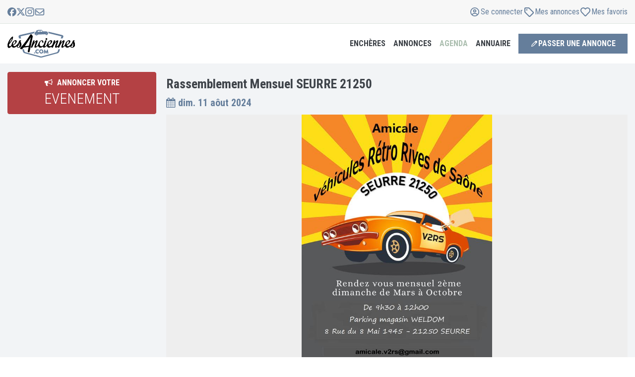

--- FILE ---
content_type: text/html; charset=UTF-8
request_url: https://www.lesanciennes.com/agenda/evenement/b16928m2-rdv-mensuel-rassemblement-mensuel-seurre-21250
body_size: 13948
content:
<!DOCTYPE html>
<html lang="fr">

<head>
    <meta charset="utf-8" />
    <title>Rassemblement Mensuel SEURRE 21250 à SEURRE le 11 aôut 2024</title>

    <meta name="apple-mobile-web-app-title" content="lesAnciennes.com">
    <meta name="application-name" content="lesAnciennes.com">
    <meta name="theme-color" content="#f4f3f2">
    <meta name="description"
          content="L'agenda des evenements auto, moto et utilitaire ancien de collection" />
    <meta name="keywords"
          content="agenda voiture ancienne, agenda voiture collection, bourse collection, sortie ancienne,sortie collection,sortir ancienne,sortir collection,calendrier collection,agenda collection,manifestation collection,rassemblement voiture,rassemblement collection,sortie club,salon collection,rallye collection,rallye ancienne,rassemblement ancienne" />
    <meta content="width=device-width, initial-scale=1.0, maximum-scale=1" name="viewport" />
    <meta http-equiv="X-UA-Compatible" content="IE=edge">
    <meta http-equiv="Content-type" content="text/html; charset=utf-8">
    
    <link rel="canonical" href="https://www.lesanciennes.com/agenda/evenement/b16928m2-rdv-mensuel-rassemblement-mensuel-seurre-21250" />
    <link rel="preconnect" href="//fonts.googleapis.com" />

    <script type="text/javascript">
        let jsnonce = "$2y$10$LqC5ZLEBRhcJCb0833WtAeWEUOFo2WmsLJsXVS1AOLzWLjyEsCVH6";
        let GOOGLE_WEB_CLIENT_ID = "825065320914-t6j66kfue0tks7nojchl1475iq9euoa9.apps.googleusercontent.com";
    </script>
    <script src="https://cookie-cdn.cookiepro.com/scripttemplates/otSDKStub.js" charset="UTF-8" data-domain-script="1c0617c5-8ec1-42b6-ae3b-8064159b88ca"></script>
        <script>function OptanonWrapper() { }</script>    <!-- Google Tag Manager --><script type='text/javascript'>(function(w,d,s,l,i){w[l]=w[l]||[];w[l].push({'gtm.start':new Date().getTime(),event:'gtm.js'});var f=d.getElementsByTagName(s)[0],j=d.createElement(s),dl=l!='dataLayer'?'&l='+l:'';j.async=true;j.src='https://www.googletagmanager.com/gtm.js?id='+i+dl;f.parentNode.insertBefore(j,f);})(window,document,'script','dataLayer','GTM-PCVW9WG');</script><!-- End Google Tag Manager -->                <script> let js_session_user = 0; let js_user_is_internal = 0; </script>    <script>let PUSHER_APP_KEY = '6f99a06e0539d9422498';let PUSHER_CLUSTER = 'eu';</script>
    <link rel="stylesheet"
          href="//fonts.googleapis.com/css?family=Roboto+Condensed:300italic,400italic,700italic,400,300,700&amp;subset=all&display=swap"
          as="font" crossorigin>
            <link rel="stylesheet" href="/assets/css/lesanciennes.defer.min.css?5e7ddc36">
            <link rel="stylesheet" href="/assets/css/lesanciennes.core.min.css?42240137">
            <link rel="stylesheet" href="/assets/css/lesanciennes.lightgallery.min.css?b0f5999a">
    
        <link rel="apple-touch-icon" sizes="180x180" href="/apple-touch-icon.png">
    <link rel="icon" type="image/png" href="/favicon-32x32.png" sizes="32x32">
    <link rel="icon" type="image/png" href="/favicon-16x16.png" sizes="16x16">
    <link rel="manifest" href="/manifest.json">
    <link rel="mask-icon" href="/safari-pinned-tab.svg" color="#5bbad5">
</head>

<body
    class="c-layout-header-fixed c-layout-header-mobile-fixed c-layout-header-topbar c-layout-header-topbar-collapse noTouch">
<!-- Google Tag Manager (noscript) --><noscript><iframe src="https://www.googletagmanager.com/ns.html?id=GTM-PCVW9WG" height="0" width="0" style="display:none;visibility:hidden"></iframe></noscript><!-- End Google Tag Manager (noscript) -->
<header class="c-layout-header c-layout-header-4 c-layout-header-default-mobile" data-minimize-offset="30">
    <div class="container c-topbar c-topbar-light c-solid-bg">
        <div class="" style="height:100%">
            <div class="navbar-flex">
                <!-- BEGIN: INLINE NAV -->
                <nav class="c-top-menu">
                    <ul class="c-icons c-theme-ul">
                        <li>
                            <a href="https://facebook.com/lesanciennes" target='_blank'>
                                <span class='svg-social-facebook'><svg xmlns="http://www.w3.org/2000/svg" fill="currentColor" viewBox="0 0 48 48">
    <path d="M48 24a24 24 0 1 0-29.8 23.3V31.32h-4.95V24h4.95v-3.16c0-8.17 3.7-11.96 11.72-11.96 1.52 0 4.14.3 5.22.6v6.65c-.57-.06-1.55-.09-2.78-.09-3.93 0-5.45 1.5-5.45 5.37V24h7.84l-1.35 7.33h-6.5v16.5A24 24 0 0 0 48 24Z" />
</svg>
</span>                            </a>
                        </li>
                        <li>
                            <a href="https://twitter.com/lesanciennes" target='_blank'>
                                <span class='svg-social-x'><svg xmlns="http://www.w3.org/2000/svg" fill="currentColor" viewBox="0 0 48 48">
    <path d="M36.65 3.8h6.75L28.66 20.66 46 43.58H32.42L21.8 29.68 9.62 43.58H2.87l15.76-18.02L2 3.81h13.92l9.61 12.7 11.12-12.7Zm-2.37 35.74h3.74L13.9 7.64H9.88l24.4 31.9Z" />
</svg>
</span>                            </a>
                        </li>
                        <li>
                            <a href="https://www.instagram.com/lesanciennes_com/" target='_blank'>
                                <span class='svg-social-instagram'><svg xmlns="http://www.w3.org/2000/svg" fill="currentColor" viewBox="0 0 48 48">
    <path d="M24 4.32c6.41 0 7.17.03 9.7.14 2.34.1 3.6.5 4.45.83 1.11.43 1.92.95 2.75 1.79a7.38 7.38 0 0 1 1.8 2.75c.32.85.72 2.12.82 4.46.11 2.53.14 3.29.14 9.7 0 6.4-.03 7.16-.14 9.68-.1 2.35-.5 3.61-.83 4.46a7.42 7.42 0 0 1-1.79 2.75 7.38 7.38 0 0 1-2.75 1.8c-.85.32-2.12.72-4.46.82-2.53.11-3.29.14-9.69.14-6.41 0-7.17-.03-9.7-.14-2.34-.1-3.6-.5-4.45-.83a7.42 7.42 0 0 1-2.75-1.79 7.38 7.38 0 0 1-1.8-2.75 13.2 13.2 0 0 1-.82-4.46c-.11-2.53-.14-3.29-.14-9.69 0-6.41.03-7.17.14-9.7.1-2.34.5-3.6.83-4.45A7.42 7.42 0 0 1 7.1 7.08a7.38 7.38 0 0 1 2.75-1.8 13.2 13.2 0 0 1 4.46-.82c2.52-.11 3.28-.14 9.69-.14ZM24 0c-6.52 0-7.33.03-9.9.14-2.54.11-4.3.53-5.81 1.12a11.71 11.71 0 0 0-4.26 2.77 11.76 11.76 0 0 0-2.77 4.25C.66 9.8.26 11.55.14 14.1A176.6 176.6 0 0 0 0 24c0 6.52.03 7.33.14 9.9.11 2.54.53 4.3 1.12 5.81a11.71 11.71 0 0 0 2.77 4.26 11.73 11.73 0 0 0 4.25 2.76c1.53.6 3.27 1 5.82 1.12 2.56.11 3.38.14 9.9.14 6.5 0 7.32-.03 9.88-.14 2.55-.11 4.3-.52 5.82-1.12 1.58-.6 2.92-1.43 4.25-2.76a11.73 11.73 0 0 0 2.77-4.25c.59-1.53 1-3.27 1.11-5.82.11-2.56.14-3.38.14-9.9 0-6.5-.03-7.32-.14-9.88-.11-2.55-.52-4.3-1.11-5.82-.6-1.6-1.41-2.94-2.75-4.27a11.73 11.73 0 0 0-4.25-2.76C38.2.67 36.45.27 33.9.15 31.33.03 30.52 0 24 0Z"/><path fill="currentColor" d="M24 11.67a12.33 12.33 0 1 0 0 24.66 12.33 12.33 0 0 0 0-24.66ZM24 32a8 8 0 1 1 0-16 8 8 0 0 1 0 16ZM39.7 11.18a2.88 2.88 0 1 1-5.76 0 2.88 2.88 0 0 1 5.75 0Z"/>
</svg>
</span>                            </a>
                        </li>
                        <li>
                            <a href="/contact" data-toggle="modal" data-target="#lesancModal" rel="nofollow">
                                <span class='svg-envelope'><svg xmlns="http://www.w3.org/2000/svg" fill="currentColor" viewBox="0 0 24 24"><path d="M4.5 6.375A.627.627 0 0 0 3.875 7v.863l6.738 5.532a2.185 2.185 0 0 0 2.778 0l6.734-5.532V7a.627.627 0 0 0-.625-.625zm-.625 3.914V17c0 .344.281.625.625.625h15a.627.627 0 0 0 .625-.625v-6.71l-5.547 4.554a4.06 4.06 0 0 1-5.156 0zM2 7c0-1.379 1.121-2.5 2.5-2.5h15C20.879 4.5 22 5.621 22 7v10c0 1.379-1.121 2.5-2.5 2.5h-15A2.5 2.5 0 0 1 2 17z"/></svg>
</span>                            </a>
                        </li>
                    </ul>
                </nav>
                <!-- END: INLINE NAV -->
                <!-- BEGIN: INLINE NAV -->
                <nav class="c-top-menu">
                                        <ul class="c-links c-theme-ul login-buttons">
                        <li id="header_connect"><a data-toggle="modal" data-target="#login-modal" href="#"><span class='svg-user'><svg xmlns="http://www.w3.org/2000/svg" viewBox="0 0 24 24"><path fill="currentColor" d="M12 6.94a3.1 3.1 0 1 0 0 6.19 3.1 3.1 0 0 0 0-6.2Zm0 4.5a1.4 1.4 0 1 1 0-2.82 1.4 1.4 0 0 1 0 2.82M12 3a9 9 0 1 0 0 18 9 9 0 0 0 0-18m0 16.31a7.26 7.26 0 0 1-4.38-1.47 3.5 3.5 0 0 1 3.12-1.9h2.52c1.33 0 2.5.74 3.12 1.9A7.28 7.28 0 0 1 12 19.31m5.63-2.65a5.17 5.17 0 0 0-4.37-2.41h-2.52c-1.8 0-3.42.92-4.37 2.4a7.32 7.32 0 1 1 11.26 0Z"/></svg></span> <span>Se connecter</span></a></li>
                        <li><a data-toggle="modal" data-target="#login-modal" href="#" data-redirection="/compte/"><span class='svg-tag'><svg xmlns="http://www.w3.org/2000/svg" viewBox="0 0 24 24"><path fill="currentColor" d="M6.47 7.86a1.39 1.39 0 1 1 2.78 0 1.39 1.39 0 0 1-2.78 0M11.57 3c.75 0 1.45.3 1.97.81l7.65 7.65a2.78 2.78 0 0 1 0 3.93l-5.8 5.8a2.78 2.78 0 0 1-3.93 0L3.8 13.54a2.77 2.77 0 0 1-.8-1.96v-6.5C3 3.93 3.93 3 5.08 3h6.5ZM5.3 12.07l7.64 7.64c.27.28.72.28.98 0l5.8-5.8a.69.69 0 0 0 0-.98L12.07 5.3a.7.7 0 0 0-.5-.2H5.09v6.49c0 .18.08.36.2.49Z"/></svg></span></i> <span>Mes annonces</span></a></li>
                        <li><a data-toggle="modal" data-target="#login-modal" href="#" data-redirection="/annonces/favoris/"><span class='svg-heart-outline'><svg xmlns="http://www.w3.org/2000/svg" viewBox="0 0 24 24"><path fill="currentColor" d="M19.906 4.298C17.648 2.346 14.16 2.64 12 4.901c-2.16-2.262-5.648-2.559-7.906-.603-2.938 2.543-2.508 6.688-.414 8.885l6.851 7.178a2.01 2.01 0 0 0 2.938.004l6.851-7.178c2.09-2.197 2.528-6.342-.414-8.889m-.922 7.532-6.851 7.178c-.094.096-.172.096-.266 0L5.016 11.83C3.59 10.335 3.3 7.508 5.3 5.776c1.52-1.313 3.863-1.116 5.332.422L12 7.632l1.367-1.434c1.477-1.546 3.82-1.735 5.332-.426 1.996 1.732 1.7 4.576.285 6.058"/></svg></span> <span>Mes favoris</span></a></li>
                    </ul>
                </nav>
                <!-- END: INLINE NAV -->
            </div>
        </div>
    </div>

    <div class="c-navbar">
        <div class="c-navbar-wrapper">
            <div class="c-brand">
                <a href="/" class="c-logo">
                    <img src="/assets/logo/lesanciennes-logo.svg" alt="lesAnciennes.com" class="c-desktop-logo" width="136" height="56">
                    <img src="/assets/logo/lesanciennes-logo.svg" alt="lesAnciennes.com" class="c-mobile-logo" width="80" height="33">
                </a>
                <button class="c-hor-nav-toggler" type="button" data-target=".c-mega-menu">
                    <span>MENU</span><i class="fa fa-angle-down"></i>
                </button>
            </div>
            <!-- BEGIN: HOR NAV -->
            <!-- BEGIN: LAYOUT/HEADERS/MEGA-MENU -->
            <!-- BEGIN: MEGA MENU -->
            <!-- Dropdown menu toggle on mobile: c-toggler class can be applied to the link arrow or link itself depending on toggle mode -->
            <nav class="c-mega-menu c-mega-menu-light c-mega-menu-light-mobile c-fonts-uppercase c-fonts-bold">
                <ul class="nav navbar-nav c-theme-nav">
                    <li>
                        <a href="/encheres/" class="c-link dropdown-toggle c-toggler curpoint adjust-dropdown" data-delay="1000" data-toggle="dropdown" data-hover="dropdown" data-close-others="true">
                            Enchères
                            <span class="c-arrow"></span>
                        </a>
                        <ul class="dropdown-menu c-menu-type-classic">
                            <li>
                                <a href="/encheres/"><span class='svg-live'><svg xmlns="http://www.w3.org/2000/svg" fill="none" viewBox="0 0 24 24"><path fill="currentColor" d="M15.93 2c.76 0 1.32.71 1.1 1.43l-2.15 7.32h3.43c.77 0 1.4.6 1.4 1.36 0 .4-.18.78-.5 1.04L8.83 21.73c-.2.18-.47.27-.75.27-.76 0-1.32-.71-1.1-1.43l2.15-7.32H5.64c-.75 0-1.35-.59-1.35-1.32 0-.38.17-.75.47-1l10.42-8.66c.2-.18.47-.27.75-.27Zm-1.46 3.32L7.2 11.37h3.2c.3 0 .59.14.77.38a.9.9 0 0 1 .16.82l-1.8 6.13 7.36-6.07h-3.27a.98.98 0 0 1-.77-.38.9.9 0 0 1-.16-.82l1.8-6.11Z"/></svg></span> <strong>Enchères en cours</strong></a>
                            </li>
                            <li>
                                <a href="/encheres/resultats-ventes/"><span class='svg-gavel'><svg xmlns="http://www.w3.org/2000/svg" fill="none" viewBox="0 0 24 24"><path fill="currentColor" d="M14.01 3.25c.33.32.33.85 0 1.18L19.59 10a.84.84 0 0 1 1.18 1.2l-.59.59-3.91 3.91a.84.84 0 0 1-1.22-1.15L9.47 8.97a.84.84 0 0 1-1.15-1.22l3.9-3.91.6-.6a.84.84 0 0 1 1.19 0Zm-1.19 2.38-2.15 2.15 5.55 5.56 2.16-2.15-5.56-5.56Zm-.77 7.51L10.3 14.9l.25.24c.44.44.44 1.15 0 1.6L6.6 20.66c-.44.44-1.15.44-1.6 0l-1.68-1.69a1.13 1.13 0 0 1 0-1.59l3.94-3.94a1.13 1.13 0 0 1 1.59 0l.25.25 1.75-1.75 1.2 1.2Zm-3.98 1.9L4.93 18.2l.89.9 3.14-3.15-.9-.9Z"/></svg></span> Résultats des ventes</a>
                            </li>
                        </ul>
                        </li>
                        <li>
                            <a class="c-link dropdown-toggle c-toggler curpoint adjust-dropdown" data-delay="1000" data-toggle="dropdown" data-hover="dropdown" data-close-others="true">Annonces
                                <span class="c-arrow"></span>
                            </a>
                            <ul class="dropdown-menu c-menu-type-mega c-menu-type-fullwidth" style="max-width: 1280px; margin: 0 auto">
                                <li>
                                    <ul class="dropdown-menu c-menu-type-inline">
                                        <li>
                                            <h3><span class='svg-car'><svg xmlns="http://www.w3.org/2000/svg" fill="none" viewBox="0 0 24 24"><path fill="currentColor" d="M19.61 10.37H18l-.97-2.64A2.51 2.51 0 0 0 14.7 6H9.3c-1 0-1.94.68-2.32 1.73l-.97 2.6H4.4c-.25 0-.44.27-.38.51l.19.81c.03.17.19.3.37.3h.35c-.25.52-.4 1.06-.4 1.63v4.6c0 .48.3.82.74.82h.5c.4 0 .75-.34.75-.81v-.82h11v.82c0 .47.32.81.76.81h.5c.4 0 .75-.34.75-.81v-4.6c0-.58-.19-1.12-.44-1.6h.38c.15 0 .3-.13.34-.34l.19-.8a.38.38 0 0 0-.38-.48ZM8.4 8.34c.16-.44.5-.71.9-.71h5.41c.41 0 .79.27.91.7l.78 2H7.61l.78-2Zm9.63 6.87c0 .3-.25.54-.5.54h-11c-.29 0-.5-.24-.5-.54v-1.63c0-.88.65-1.62 1.5-1.62h9c.81 0 1.5.74 1.5 1.62v1.63Zm-10-2.44c-.63 0-1 .44-1 1.08 0 .68.37 1.09 1 1.09.59 0 1.5.1 1.5-.54 0-.65-.91-1.63-1.5-1.63Zm8 0c-.63 0-1.5.98-1.5 1.63 0 .64.87.54 1.5.54.6 0 1-.4 1-1.09 0-.64-.4-1.08-1-1.08Z"/></svg></span> Automobiles</h3>
                                        </li>
                                        <li>
                                            <a href="/annonces/voiture-collection/">Ventes Autos</a>
                                        </li>
                                        <li>
                                            <a href="/annonces/pieces-voiture/">Ventes de pièces</a>
                                        </li>
                                        <li>
                                            <a href="/annonces/achats/voiture-collection/">Achats Autos</a>
                                        </li>
                                        <li>
                                            <a href="/annonces/achats/pieces-voiture/">Achats de pièces</a>
                                        </li>
                                    </ul>
                                </li>
                                <li>
                                    <ul class="dropdown-menu c-menu-type-inline">
                                        <li>
                                            <h3><span class='svg-motorcycle'><svg xmlns="http://www.w3.org/2000/svg" fill="none" viewBox="0 0 24 24"><path fill="currentColor" d="M11.14 11.02c.35.45.64.95.86 1.48a6.52 6.52 0 0 1 2.27-2.82l-.48-.88-2.65 2.22ZM11.5 16H11v-1a5 5 0 0 0-5-5H3.75a.75.75 0 1 1 0-1.5H6c1.55 0 2.97.54 4.09 1.45l2.97-2.5-.5-.95h-1.81a.75.75 0 1 1 0-1.5h1.95c.46 0 .88.25 1.1.66l.44.8 1.46-1.23c.18-.15.4-.23.64-.23H17a1 1 0 0 1 1 1v1a1 1 0 0 1-1 1h-1.93l1.72 3.19a4 4 0 1 1-1.32.71L15 11A5 5 0 0 0 13 15v1h-1.5Zm4-1a2.5 2.5 0 1 0 2.02-2.46l1.14 2.1a.75.75 0 1 1-1.32.71l-1.13-2.1A2.5 2.5 0 0 0 15.5 15Zm-7.12-.75a2.5 2.5 0 1 0 0 1.5H6.66a1 1 0 1 1 0-1.5h1.72ZM6 11a4 4 0 1 1 0 8 4 4 0 0 1 0-8Z"/></svg></span> Motos</h3>
                                        </li>
                                        <li>
                                            <a href="/annonces/moto-collection/">Ventes Motos</a>
                                        </li>
                                        <li>
                                            <a href="/annonces/pieces-moto/">Ventes de pièces</a>
                                        </li>
                                        <li>
                                            <a href="/annonces/achats/moto-collection/">Achats Motos</a>
                                        </li>
                                        <li>
                                            <a href="/annonces/achats/pieces-moto/">Achats de pièces</a>
                                        </li>
                                    </ul>
                                </li>
                                <li>
                                    <ul class="dropdown-menu c-menu-type-inline">
                                        <li>
                                            <h3><span class='svg-commercial'><svg xmlns="http://www.w3.org/2000/svg" fill="none" viewBox="0 0 24 24"><path fill="currentColor" d="M13 5.5c.28 0 .5.22.5.5v9a.5.5 0 0 1-.5.5H9.6a3 3 0 0 0-5.2 0H4a.5.5 0 0 1-.5-.5V6c0-.28.23-.5.5-.5h9ZM14 17a3 3 0 0 0 6 0h1.25a.75.75 0 1 0 0-1.5H21v-3.83c0-.47-.18-.91-.51-1.24L17.57 7.5A1.75 1.75 0 0 0 16.33 7H15V6a2 2 0 0 0-2-2H4a2 2 0 0 0-2 2v9c0 1.1.9 2 2 2a3 3 0 0 0 6 0h4Zm5.43-5.51.01.01H15v-3h1.34c.06 0 .13.03.18.07l2.91 2.92ZM5.5 17a1.5 1.5 0 1 1 3 0 1.5 1.5 0 0 1-3 0ZM17 15.5a1.5 1.5 0 1 1 0 3 1.5 1.5 0 0 1 0-3Z"/></svg></span> Utilitaires</h3>
                                        </li>
                                        <li>
                                            <a href="/annonces/utilitaire-collection/">Ventes Utilitaires</a>
                                        </li>
                                        <li>
                                            <a href="/annonces/pieces-utilitaire/">Ventes de pièces</a>
                                        </li>
                                        <li>
                                            <a href="/annonces/achats/utilitaire-collection/">Achats Utilitaires</a>
                                        </li>
                                        <li>
                                            <a href="/annonces/achats/pieces-utilitaire/">Achats de pièces</a>
                                        </li>
                                    </ul>
                                </li>
                                <li>
                                    <ul class="dropdown-menu c-menu-type-inline">
                                        <li>
                                            <h3><span class='svg-writing'><svg xmlns="http://www.w3.org/2000/svg" viewBox="0 0 24 24"><path fill="currentColor" d="M7.33 4.69a.57.57 0 0 0-.58.56v13.5c0 .3.26.56.58.56h9.34c.32 0 .58-.25.58-.56V5.25c0-.3-.26-.56-.58-.56H7.33ZM5 5.25A2.3 2.3 0 0 1 7.33 3h9.34C17.95 3 19 4 19 5.25v13.5A2.3 2.3 0 0 1 16.67 21H7.33A2.3 2.3 0 0 1 5 18.75V5.25ZM9.38 7.5h5.24c.49 0 .88.38.88.84 0 .47-.39.85-.88.85H9.38a.86.86 0 0 1-.88-.85c0-.46.39-.84.88-.84Zm0 3.38h5.24c.49 0 .88.37.88.84s-.39.84-.88.84H9.38a.86.86 0 0 1-.88-.84c0-.47.39-.85.88-.85Zm0 3.37h1.74c.49 0 .88.38.88.84 0 .47-.39.85-.88.85H9.38a.86.86 0 0 1-.88-.85c0-.46.39-.84.88-.84Z"/></svg></span> Divers</h3>
                                        </li>
                                        <li>
                                            <a href="/annonces/automobilia/">Ventes Docs, automobilia</a>
                                        </li>
                                        <li>
                                            <a href="/annonces/achats/automobilia/">Achats Docs, automobilia</a>
                                        </li>
                                        <li>
                                            <a href="/annonces/miniatures/">Ventes Miniatures</a>
                                        </li>
                                        <li>
                                            <a href="/annonces/achats/miniatures/">Achats Miniatures</a>
                                        </li>
                                        <li>
                                            <a href="/annonces/divers/">Ventes Divers</a>
                                        </li>
                                        <li>
                                            <a href="/annonces/achats/divers/">Achats Divers</a>
                                        </li>
                                    </ul>
                                </li>
                                <li>
                                    <ul class="dropdown-menu c-menu-type-inline adjust-mobile-left">
                                        <li>
                                            <a href="/annonces/"><span class='svg-list'><svg xmlns="http://www.w3.org/2000/svg" fill="none" viewBox="0 0 24 24"><path fill="currentColor" d="M3.56 3.88a.94.94 0 0 0-.94.93V6.7c0 .52.42.93.94.93h1.88c.52 0 .93-.41.93-.93V4.8a.94.94 0 0 0-.93-.93H3.56Zm5.63.93a.94.94 0 1 0 0 1.88h11.87a.94.94 0 1 0 0-1.88H9.2Zm0 6.25a.94.94 0 1 0 0 1.88h11.87a.94.94 0 1 0 0-1.88H9.2Zm0 6.25a.94.94 0 1 0 0 1.88h11.87a.94.94 0 1 0 0-1.88H9.2Zm-6.56-6.25v1.88c0 .52.41.94.93.94h1.88c.52 0 .93-.42.93-.94v-1.88a.94.94 0 0 0-.93-.94H3.56a.94.94 0 0 0-.94.94Zm.93 5.31a.94.94 0 0 0-.94.94v1.88c0 .52.42.93.94.93h1.88c.52 0 .93-.41.93-.93V17.3a.94.94 0 0 0-.93-.93H3.56Z"/></svg></span> <strong>Toutes les annonces</strong></a>
                                        </li>
                                        <li>
                                            <a data-toggle="modal" data-target="#annonce-choix" class="curpoint"><span class='svg-pen-to-square'><svg xmlns="http://www.w3.org/2000/svg" fill="currentColor" viewBox="0 0 24 24">
    <path d="m4.28 15.69-1.24 4.23a.84.84 0 0 0 1.04 1.05l4.23-1.25c.44-.13.84-.35 1.18-.65l.14-.13 10.7-10.7a2.25 2.25 0 0 0 0-3.17l-1.4-1.4a2.25 2.25 0 0 0-3.18 0L5.06 14.38c-.37.37-.63.82-.78 1.32Zm1.62.47c.06-.2.16-.38.3-.53l.05-.07 8.04-8.02 2.17 2.17-8.02 8.04c-.17.16-.38.29-.6.35l-.83.25-1.92.56.8-2.75Z" />
</svg>
</span> <strong>Passer une annonce</strong></a>
                                        </li>
                                        <li>
                                                                                        <a data-toggle="modal" data-target="#login-modal" data-redirection="/compte/" href="#"><span class='svg-copy'><svg xmlns="http://www.w3.org/2000/svg" width="24" height="24" viewBox="0 0 11 12"><path fill="currentColor" d="M8.738 7.438H4.452a.357.357 0 0 1-.357-.355V1.417c0-.195.16-.355.357-.355H7.58l1.515 1.503v4.518c0 .195-.16.354-.357.354M4.452 8.5h4.286c.788 0 1.429-.635 1.429-1.417V2.565c0-.28-.114-.55-.315-.75L8.338.312A1.07 1.07 0 0 0 7.583 0h-3.13c-.788 0-1.428.635-1.428 1.417v5.666c0 .782.64 1.417 1.428 1.417M1.595 2.833C.807 2.833.167 3.47.167 4.25v5.667c0 .781.64 1.416 1.428 1.416h4.286c.788 0 1.428-.635 1.428-1.416v-.709H6.24v.709a.36.36 0 0 1-.358.354H1.595a.357.357 0 0 1-.357-.354V4.25c0-.195.16-.354.357-.354h.714V2.833z"/></svg></span> <strong>Gérer mes annonces</strong></a>
                                        </li>
                                        <li>
                                                                                        <a data-toggle="modal" data-target="#login-modal" data-redirection="/compte/" href="#"><span class='svg-heart-outline'><svg xmlns="http://www.w3.org/2000/svg" viewBox="0 0 24 24"><path fill="currentColor" d="M19.906 4.298C17.648 2.346 14.16 2.64 12 4.901c-2.16-2.262-5.648-2.559-7.906-.603-2.938 2.543-2.508 6.688-.414 8.885l6.851 7.178a2.01 2.01 0 0 0 2.938.004l6.851-7.178c2.09-2.197 2.528-6.342-.414-8.889m-.922 7.532-6.851 7.178c-.094.096-.172.096-.266 0L5.016 11.83C3.59 10.335 3.3 7.508 5.3 5.776c1.52-1.313 3.863-1.116 5.332.422L12 7.632l1.367-1.434c1.477-1.546 3.82-1.735 5.332-.426 1.996 1.732 1.7 4.576.285 6.058"/></svg></span> <strong>Mes favoris</strong></a>
                                        </li>
                                    </ul>
                                </li>
                            </ul>
                            </li>
                            <li class="c-active">
                                <a class="c-link dropdown-toggle c-toggler curpoint adjust-dropdown" data-delay="1000" data-toggle="dropdown" data-hover="dropdown" data-close-others="true">Agenda
                                    <span class="c-arrow"></span>
                                </a>
                                <ul class="dropdown-menu c-menu-type-classic">
                                    <li>
                                        <a href="/agenda/liste-des-evenements/"><span class='svg-list'><svg xmlns="http://www.w3.org/2000/svg" fill="none" viewBox="0 0 24 24"><path fill="currentColor" d="M3.56 3.88a.94.94 0 0 0-.94.93V6.7c0 .52.42.93.94.93h1.88c.52 0 .93-.41.93-.93V4.8a.94.94 0 0 0-.93-.93H3.56Zm5.63.93a.94.94 0 1 0 0 1.88h11.87a.94.94 0 1 0 0-1.88H9.2Zm0 6.25a.94.94 0 1 0 0 1.88h11.87a.94.94 0 1 0 0-1.88H9.2Zm0 6.25a.94.94 0 1 0 0 1.88h11.87a.94.94 0 1 0 0-1.88H9.2Zm-6.56-6.25v1.88c0 .52.41.94.93.94h1.88c.52 0 .93-.42.93-.94v-1.88a.94.94 0 0 0-.93-.94H3.56a.94.94 0 0 0-.94.94Zm.93 5.31a.94.94 0 0 0-.94.94v1.88c0 .52.42.93.94.93h1.88c.52 0 .93-.41.93-.93V17.3a.94.94 0 0 0-.93-.93H3.56Z"/></svg></span> <strong>Voir l'agenda</strong></a>
                                    </li>
                                    <li>
                                        <a data-toggle="modal" data-target="#annonce-choix" class="curpoint"><span class='svg-megaphone'><svg xmlns="http://www.w3.org/2000/svg" fill="none" viewBox="0 0 12 11"><path fill="currentColor" d="M10.8892 1.41675C10.6429 1.41675 10.4448 1.6118 10.4448 1.85425V1.95815L1.55588 4.34435V4.18758C1.55588 3.94513 1.35773 3.75008 1.11144 3.75008C0.86514 3.75008 0.666992 3.94513 0.666992 4.18758V4.58315V4.91675V6.08342V6.41701V6.81258C0.666992 7.05503 0.86514 7.25008 1.11144 7.25008C1.35773 7.25008 1.55588 7.05503 1.55588 6.81258V6.65581L3.73366 7.24097C3.66699 7.42691 3.62995 7.6256 3.62995 7.83342C3.62995 8.79956 4.42625 9.58342 5.40773 9.58342C6.27625 9.58342 7.00032 8.97092 7.15403 8.15972L10.4448 9.04201V9.14592C10.4448 9.38836 10.6429 9.58342 10.8892 9.58342C11.1355 9.58342 11.3337 9.38836 11.3337 9.14592V8.70842V2.29175V1.85425C11.3337 1.6118 11.1355 1.41675 10.8892 1.41675ZM10.4448 8.13602L1.55588 5.74982V5.25217L10.4448 2.86414V8.13602ZM4.51884 7.83342C4.51884 7.70399 4.54662 7.58185 4.59847 7.47248L6.29292 7.92638C6.24477 8.36571 5.86699 8.70659 5.40958 8.70659C4.91884 8.70659 4.5207 8.31467 4.5207 7.83159L4.51884 7.83342Z"/></svg></span> Annoncer votre sortie</a>
                                    </li>
                                    <li>
                                                                                <a data-toggle="modal" data-target="#login-modal" data-redirection="/compte/agenda" href="#"><span class='svg-copy'><svg xmlns="http://www.w3.org/2000/svg" width="24" height="24" viewBox="0 0 11 12"><path fill="currentColor" d="M8.738 7.438H4.452a.357.357 0 0 1-.357-.355V1.417c0-.195.16-.355.357-.355H7.58l1.515 1.503v4.518c0 .195-.16.354-.357.354M4.452 8.5h4.286c.788 0 1.429-.635 1.429-1.417V2.565c0-.28-.114-.55-.315-.75L8.338.312A1.07 1.07 0 0 0 7.583 0h-3.13c-.788 0-1.428.635-1.428 1.417v5.666c0 .782.64 1.417 1.428 1.417M1.595 2.833C.807 2.833.167 3.47.167 4.25v5.667c0 .781.64 1.416 1.428 1.416h4.286c.788 0 1.428-.635 1.428-1.416v-.709H6.24v.709a.36.36 0 0 1-.358.354H1.595a.357.357 0 0 1-.357-.354V4.25c0-.195.16-.354.357-.354h.714V2.833z"/></svg></span> Gérer votre fiche</a>
                                    </li>
                                </ul>
                                </li>
                                <li>
                                    <a class="c-link dropdown-toggle c-toggler curpoint adjust-dropdown" style="padding-right:0.7rem" data-delay="1000" data-toggle="dropdown" data-hover="dropdown" data-close-others="true">Annuaire
                                        <span class="c-arrow"></span>
                                    </a>
                                    <ul class="dropdown-menu c-menu-type-classic">
                                        <li>
                                            <a href="/annuaire/professionnels/"><span class='svg-list'><svg xmlns="http://www.w3.org/2000/svg" fill="none" viewBox="0 0 24 24"><path fill="currentColor" d="M3.56 3.88a.94.94 0 0 0-.94.93V6.7c0 .52.42.93.94.93h1.88c.52 0 .93-.41.93-.93V4.8a.94.94 0 0 0-.93-.93H3.56Zm5.63.93a.94.94 0 1 0 0 1.88h11.87a.94.94 0 1 0 0-1.88H9.2Zm0 6.25a.94.94 0 1 0 0 1.88h11.87a.94.94 0 1 0 0-1.88H9.2Zm0 6.25a.94.94 0 1 0 0 1.88h11.87a.94.94 0 1 0 0-1.88H9.2Zm-6.56-6.25v1.88c0 .52.41.94.93.94h1.88c.52 0 .93-.42.93-.94v-1.88a.94.94 0 0 0-.93-.94H3.56a.94.94 0 0 0-.94.94Zm.93 5.31a.94.94 0 0 0-.94.94v1.88c0 .52.42.93.94.93h1.88c.52 0 .93-.41.93-.93V17.3a.94.94 0 0 0-.93-.93H3.56Z"/></svg></span> <strong>Voir l'annuaire</strong></a>
                                        </li>
                                        <li>
                                            <a href="javascript:;" data-toggle="modal" data-target="#annonce-choix"><span class='svg-users'><svg xmlns="http://www.w3.org/2000/svg" fill="none" viewBox="0 0 24 24"><path fill="currentColor" d="M6.5 9a2.5 2.5 0 1 0 0-5 2.5 2.5 0 0 0 0 5ZM18 9a2.5 2.5 0 1 0 0-5 2.5 2.5 0 0 0 0 5ZM2 13.33c0 .37.3.67.67.67h6.69a3.99 3.99 0 0 1-1.3-3.7c-.42-.2-.9-.3-1.4-.3H5.34A3.34 3.34 0 0 0 2 13.33Zm12.67.67h6.66c.37 0 .67-.3.67-.67C22 11.5 20.5 10 18.67 10h-1.34c-.5 0-.96.1-1.39.3a4 4 0 0 1-1.3 3.7h.03ZM12 9.5a1.5 1.5 0 1 1 0 3 1.5 1.5 0 0 1 0-3Zm0 4.5a3 3 0 1 0 0-6 3 3 0 0 0 0 6Zm-1.83 2.5h3.66c1.25 0 2.3.85 2.59 2H7.58c.3-1.15 1.35-2 2.59-2Zm0-1.5A4.17 4.17 0 0 0 6 19.17c0 .45.37.83.83.83h10.34c.45 0 .83-.37.83-.83 0-2.3-1.87-4.17-4.17-4.17h-3.66Z"/></svg></span> Ajouter votre société</a>
                                        </li>
                                        <li>
                                                                                        <a data-toggle="modal" data-target="#login-modal" data-redirection="/compte/annuaire" href="#"><span class='svg-copy'><svg xmlns="http://www.w3.org/2000/svg" width="24" height="24" viewBox="0 0 11 12"><path fill="currentColor" d="M8.738 7.438H4.452a.357.357 0 0 1-.357-.355V1.417c0-.195.16-.355.357-.355H7.58l1.515 1.503v4.518c0 .195-.16.354-.357.354M4.452 8.5h4.286c.788 0 1.429-.635 1.429-1.417V2.565c0-.28-.114-.55-.315-.75L8.338.312A1.07 1.07 0 0 0 7.583 0h-3.13c-.788 0-1.428.635-1.428 1.417v5.666c0 .782.64 1.417 1.428 1.417M1.595 2.833C.807 2.833.167 3.47.167 4.25v5.667c0 .781.64 1.416 1.428 1.416h4.286c.788 0 1.428-.635 1.428-1.416v-.709H6.24v.709a.36.36 0 0 1-.358.354H1.595a.357.357 0 0 1-.357-.354V4.25c0-.195.16-.354.357-.354h.714V2.833z"/></svg></span> Gérer votre fiche</a>
                                        </li>
                                    </ul>
                                                                            <li><a data-toggle="modal" data-target="#login-modal" class="c-link btn-secon" href="#"><span class='svg-tag'><svg xmlns="http://www.w3.org/2000/svg" viewBox="0 0 24 24"><path fill="currentColor" d="M6.47 7.86a1.39 1.39 0 1 1 2.78 0 1.39 1.39 0 0 1-2.78 0M11.57 3c.75 0 1.45.3 1.97.81l7.65 7.65a2.78 2.78 0 0 1 0 3.93l-5.8 5.8a2.78 2.78 0 0 1-3.93 0L3.8 13.54a2.77 2.77 0 0 1-.8-1.96v-6.5C3 3.93 3.93 3 5.08 3h6.5ZM5.3 12.07l7.64 7.64c.27.28.72.28.98 0l5.8-5.8a.69.69 0 0 0 0-.98L12.07 5.3a.7.7 0 0 0-.5-.2H5.09v6.49c0 .18.08.36.2.49Z"/></svg></span> <span>Mes Annonces</span></a></li>
                                        <li><a data-toggle="modal" data-target="#login-modal" class="c-link btn-secon" href="#"><span class='svg-heart-outline'><svg xmlns="http://www.w3.org/2000/svg" viewBox="0 0 24 24"><path fill="currentColor" d="M19.906 4.298C17.648 2.346 14.16 2.64 12 4.901c-2.16-2.262-5.648-2.559-7.906-.603-2.938 2.543-2.508 6.688-.414 8.885l6.851 7.178a2.01 2.01 0 0 0 2.938.004l6.851-7.178c2.09-2.197 2.528-6.342-.414-8.889m-.922 7.532-6.851 7.178c-.094.096-.172.096-.266 0L5.016 11.83C3.59 10.335 3.3 7.508 5.3 5.776c1.52-1.313 3.863-1.116 5.332.422L12 7.632l1.367-1.434c1.477-1.546 3.82-1.735 5.332-.426 1.996 1.732 1.7 4.576.285 6.058"/></svg></span> <span>Mes favoris</span></a></li>
                                        <li><a data-toggle="modal" data-target="#login-modal" class="c-link btn-secon" href="#"><span class='svg-user'><svg xmlns="http://www.w3.org/2000/svg" viewBox="0 0 24 24"><path fill="currentColor" d="M12 6.94a3.1 3.1 0 1 0 0 6.19 3.1 3.1 0 0 0 0-6.2Zm0 4.5a1.4 1.4 0 1 1 0-2.82 1.4 1.4 0 0 1 0 2.82M12 3a9 9 0 1 0 0 18 9 9 0 0 0 0-18m0 16.31a7.26 7.26 0 0 1-4.38-1.47 3.5 3.5 0 0 1 3.12-1.9h2.52c1.33 0 2.5.74 3.12 1.9A7.28 7.28 0 0 1 12 19.31m5.63-2.65a5.17 5.17 0 0 0-4.37-2.41h-2.52c-1.8 0-3.42.92-4.37 2.4a7.32 7.32 0 1 1 11.26 0Z"/></svg></span> <span>Se connecter</span></a></li>
                                    
                                    <li>
                                        <a data-toggle="modal" data-target="#annonce-choix" class="btn-passer-une-annonce c-btn btn-no-focus c-btn-header btn btn-md c-btn-uppercase c-btn-sbold">
                                            <span class='svg-pen-to-square'><svg xmlns="http://www.w3.org/2000/svg" fill="currentColor" viewBox="0 0 24 24">
    <path d="m4.28 15.69-1.24 4.23a.84.84 0 0 0 1.04 1.05l4.23-1.25c.44-.13.84-.35 1.18-.65l.14-.13 10.7-10.7a2.25 2.25 0 0 0 0-3.17l-1.4-1.4a2.25 2.25 0 0 0-3.18 0L5.06 14.38c-.37.37-.63.82-.78 1.32Zm1.62.47c.06-.2.16-.38.3-.53l.05-.07 8.04-8.02 2.17 2.17-8.02 8.04c-.17.16-.38.29-.6.35l-.83.25-1.92.56.8-2.75Z" />
</svg>
</span>                                            <span>Passer une annonce</span>
                                        </a>
                                    </li>
                </ul>
            </nav>
            <!-- END: MEGA MENU -->
            <!-- END: LAYOUT/HEADERS/MEGA-MENU -->
            <!-- END: HOR NAV -->
        </div>
    </div>
</header>
<div id="lesancModal" class="modal fade" tabindex="-1" role="dialog" aria-labelledby="lesancModalLabel" aria-hidden="true">
    <div class="modal-dialog">
        <div class="modal-content c-square">
            <div class="modal-header">
                <button type="button" class="close" data-dismiss="modal" aria-label="Close">
                    <span aria-hidden="true">×</span>
                </button>
                <h4 class="modal-title" id="lesancModalLabel">Chargement en cours...</h4>
            </div>
            <div class="modal-body">
                <div class="te"></div>
            </div>
            <div class="modal-footer">
                <button type="button" class="btn btn-gb  c-btn-border-2x c-btn-square c-btn-bold c-btn-uppercase" data-dismiss="modal">Fermer</button>
            </div>
        </div>
        <!-- /.modal-content -->
    </div>
    <!-- /.modal-dialog -->
</div>    <div class="modal fade c-content-login-form" id="annonce-choix" role="dialog">
        <div id="gtm_tracker_observable_annonce_choix"></div>
        <div class="modal-dialog">
            <div class="modal-content c-square">
                <div class="modal-header c-no-border">
                    <button type="button" class="close" data-dismiss="modal" aria-label="Close">
                        <span aria-hidden="true">&times;</span>
                    </button>
                </div>
                <div class="modal-body">
                    <h3 class="c-font-24 c-font-sbold">VOTRE ANNONCE <span class="c-font-rouge">GRATUITE</span></h3>
                    <p>Choisissez la catégorie de votre annonce :</p>
                    <div class="row">
                        <div class="col-sm-12">
                            <a href="/annonces/passer-une-annonce">
                                <div class="c-content-feature-2 c-option-2 c-theme-bg-parent-hover c-white-on-hover c-font-rouge">
                                    <div class="c-icon-wrapper c-theme-bg-on-parent-hover c-white-on-hover">
                                        <span aria-hidden="true" class="fa fa-tag c-font-40"></span>
                                    </div>
                                    <h3 class="c-font-uppercase c-title">VENTE/ACHAT</h3>
                                    <p>Vendre ou rechercher un véhicule, une pièce, de la doc, ...</p>
                                </div>
                            </a>
                        </div>
                        <div class="col-sm-12">
                            <a target="_blank" href="https://info.lesanciennes.com/vendez-votre-ancienne/">
                                <div class="c-content-feature-2 c-option-2 c-theme-bg-parent-hover c-white-on-hover c-font-rouge">
                                    <div class="c-icon-wrapper c-theme-bg-on-parent-hover c-white-on-hover">
                                        <span aria-hidden="true" class="fa fa-gavel fa-flip-horizontal c-font-40"></span>
                                    </div>
                                    <h3 class="c-font-uppercase c-title">ENCHÈRES D'ANCIENNES</h3>
                                    <p>Vendez aux enchères rapidement, sans effort et en toute sécurité</p>
                                </div>
                            </a>
                        </div>
                        <div class="col-sm-12">
                            <a href="/agenda/publier">
                                <div class="c-content-feature-2 c-option-2 c-theme-bg-parent-hover c-white-on-hover c-font-rouge">
                                    <div class="c-icon-wrapper c-theme-bg-on-parent-hover c-white-on-hover">
                                        <span aria-hidden="true" class="fa fa-calendar c-font-40"></span>
                                    </div>
                                    <h3 class="c-font-uppercase c-title">événement</h3>
                                    <p>Publier une sortie, bourse, rendez-vous mensuel...</p>
                                </div>
                            </a>
                        </div>
                        <div class="col-sm-12">
                            <a href="/annuaire/publier">
                                <div class="c-content-feature-2 c-option-2 c-theme-bg-parent-hover c-white-on-hover c-font-rouge">
                                    <div class="c-icon-wrapper c-theme-bg-on-parent-hover c-white-on-hover">
                                        <span aria-hidden="true" class="fa fa-briefcase c-font-40"></span>
                                    </div>
                                    <h3 class="c-font-uppercase c-title">Service professionnel</h3>
                                    <p>Présenter des services d'achat/vente, d'entretien, de rénovation, ...</p>
                                </div>
                            </a>
                        </div>
                    </div>
                </div>
                <div class="modal-footer c-no-border">
                    <span class="c-text-account">Modifier une annonce existante?</span>
                                        <a data-toggle="modal" data-target="#login-modal" data-redirection="/compte/" href="#" class="btn c-btn-dark btn c-btn-uppercase c-btn-bold c-btn-slim c-btn-border-2x c-btn-square c-btn-signup">Cliquez-ici</a>
                </div>
            </div>
        </div>
    </div>
<div class='mobile-bg-overlay'></div>

<!-- BEGIN: PAGE CONTAINER -->
<div class="c-layout-page">
            <div class="container">
                <div class="c-layout-sidebar-menu c-layout-sidebar-menu-annonce c-theme ">
					<a href="/agenda/publier" class="c-btn-border-opacity-04 c-btn btn-no-focus c-btn-header btn btn-md c-btn-border-1x btn-rge c-btn-uppercase c-btn-bold btn-block c-margin-b-20">
					<i class="fa fa-bullhorn"></i> Annoncer votre </br><span class="c-font-30 c-font-thin">EVENEMENT</span></a>
					<span id="bannerWrapperStart"></span>
					<div id="bannerWrapper">
											</div>
                </div>
                <div class="c-layout-sidebar-content ">
					<!-- BEGIN: PAGE CONTENT -->
                    <!-- BEGIN: CONTENT/SHOPS/SHOP-PRODUCT-DETAILS-3 -->
                    <div class="c-shop-product-details-4 c-opt-1">
                        <div class="c-product-header">
                            <div class="c-content-title-1">
                                <h1 class="c-font-bold c-font-26">Rassemblement Mensuel SEURRE 21250</h1>
                            </div>
							<div class="c-font-bold c-font-20 c-font-bleu c-annonce-prix "><i class="fa fa-calendar"></i> dim. 11 aôut 2024</div>
                        </div>
 
                        <div class="c-product-gallery-c" id="slideshow">
							<div class="row c-reset">
								<div class="col-sm-12 c-reset" style="margin-bottom: 5px;">
									<div class="c-content-overlay">                                      
										<a href="https://cdn.lesanciennes.com/d/3/d36605e2df14b52a62702b113f5a1f94.jpg" class="lg_item"><div class="c-overlay-wrapper">
                                            <div class="c-overlay-content">
                                                <span class="btn btn-md c-btn-grey-1 c-btn-uppercase c-btn-bold c-btn-border-1x c-btn-square">Agrandir</span>
                                            </div>
                                        </div>
                                        <div class="c-bg-img-center c-overlay-object c-bg-grey"><img src="https://cdn.lesanciennes.com/d/3/d36605e2df14b52a62702b113f5a1f94.jpg"></div></a>                                    </div>
								</div>
								<div class="col-xs-3 c-reset c-padding-5">
								</div>
								<div class="col-xs-3 c-reset c-padding-5">
								</div>
								<div class="col-xs-3 c-reset c-padding-5">
								</div>
								<div class="col-xs-3 c-reset c-padding-5">
								</div>

							</div>
                        </div>
						
                        <div class="c-product-meta">
 
							<div class="row">
								<div class="col-md-12">
									<p class="c-font-20">Rassemblement Mensuel SEURRE 21250 (RDV Mensuel)</p>
								</div>
							</div>
						
							<div class="row" style="margin-left: 1px;">
								<div class="col-md-6">
 
									<p><i class="fa fa-calendar"></i> dim. 11 aôut 2024</p>
						
									<p><i class="fa fa-map-marker"><a href="https://www.google.com/maps/embed/v1/place?q=Rue%20du%208%20Mai%201945%2C%20Parking%20Magasin%20WELDOM%2021250%20SEURRE%20France&zoom=8&key=AIzaSyD6-aMrB1yN1dhD9El6f4z2sZyI1fTYFZ4" class="fancybox fancybox.iframe" rel="nofollow"></i> Rue du 8 Mai 1945, Parking Magasin WELDOM<br />
21250 SEURRE                                    </br><span class="btn btn-xs c-bg-grey c-font-grey-3 c-btn-square"><i class="fa fa-map-o"></i> Voir sur la carte</span></a></p>
								</div>
								<div class="col-md-6">
									<p class="c-font-bold">Amicale V2RS - Véhicules Rétro Rives de Saône</p>
									<p><i class="fa fa-envelope"></i> <a href="/agenda/evenement_ml.php?n=B16928&titre=Rassemblement%20Mensuel%20SEURRE%2021250" rel="nofollow" data-toggle="modal" data-target="#lesancModal">Envoyer un message</a></p>																		<p><i class="fa fa-external-link"></i> <a href="https://www.facebook.com/amicale.V2RS" target="_blank" rel="nofollow">www.facebook.com/amicale.V2RS</a></p>									
								</div>
							</div>						
                            <div class="row c-theme-border">
                                <div class="col-sm-12" id="fulltext" >								
                                    <div class="c-product-short-desc c-bg-white"><p>Rassemblement mensuel de véhicules anciens, collections, youngtimers et d'exceptions 2, 4 roues ou plus.<br />
Des passionnés qui retrouvent des passionnés.</br></br><span class="c-font-bold">Horaires: </span>9H30</br></br><span class="c-font-bold">Prix: </span>Gratuit</br></br><span class="c-font-bold">A noter: </span>Ce RDV Mensuel a lieu chaque 2ème dimanche du mois sauf en janvier, février, novembre et décembre</p>
									</div>
                                </div>
                            </div>
							<div class="row c-padding-10 c-border c-reset" id="bannerWrapperEnd">
								<div class="col-xs-7 partager" style="padding-right: 0;">
									<p class="c-font-16 c-font-thin"><i class="fa fa-share-alt"></i> Partager l'événement
									<!--a href="/agenda/evenement_partage!!!!.php?n=B16928&titre=Rassemblement%20Mensuel%20SEURRE%2021250" class="tooltips" data-original-title="Mail" data-toggle="modal" data-target="#lesancModal">
									<span class="fa-stack fa-sm">
										<i class="fa fa-circle c-font-yellow fa-stack-2x"></i>
										<i class="fa fa-envelope fa-stack-1x c-font-white"></i>
									</span>
									</a-->
									<a href="https://www.facebook.com/sharer/sharer.php?u=https%3A%2F%2Fwww.lesanciennes.com%2Fagenda%2Fevenement%3Fn%3DB16928" target="_blank" class="tooltips" data-original-title="Facebook" rel="nofollow">
									<span class="fa-stack fa-sm">
										<i class="fa fa-circle c-font-blue-1 fa-stack-2x"></i>
										<i class="fa fa-facebook fa-stack-1x c-font-white"></i>
									</span>
									</a>
									<a href="https://twitter.com/home?status=Rassemblement Mensuel SEURRE 21250%20via%20https%3A%2F%2Fwww.lesanciennes.com%2Fagenda%2Fevenement%3Fn%3DB16928" target="_blank" class="tooltips" data-original-title="Twitter" rel="nofollow">
									<span class="fa-stack fa-sm">
										<i class="fa fa-circle c-font-blue fa-stack-2x"></i>
										<i class="fa fa-twitter fa-stack-1x c-font-white"></i>
									</span>
									</a>
									</p>
								</div>
								<div class="col-xs-5 c-margin-t-5 signaler">
		
								</div>

							</div>
						</div>
					</div>
                </div>
            </div>

<div class="modal fade c-content-login-form c-content-registration-form" id="login-modal"
     role="dialog" data-redirection="">
    <div class="modal-dialog">
        <div class="modal-content c-square">
            <div class="modal-header c-no-border">
                <button type="button" class="close " data-dismiss="modal" aria-label="Close">
                    <span aria-hidden="true">&times;</span>
                </button>
                <h3 class="c-font-20 c-font-bold text-left">VEUILLEZ VOUS CONNECTER OU CRÉER UN
                    COMPTE</h3>
            </div>
            <form action="" method="POST" class="modal-body login-register">

                <div class="row input-group-lg c-margin-b-20 line-email">
                    <p class="c-font-bold">Adresse e-mail</p>
                    <input type="email"
                           class="form-control c-square c-theme input-lg"
                           name="email-login"
                           placeholder="Veuillez entrer votre adresse e-mail"
                           autocomplete="off"
                           data-email>
                </div>

                <div class="row input-group-lg c-margin-b-20 line-mot-de-passe">
                    <p class="c-font-bold">Entrez votre mot de passe</p>
                    <div class="input-group">
                        <input type="password"
                               class="form-control c-square c-theme input-lg"
                               placeholder="Mot de passe"
                               id="user_pwd"
                               name="user_pwd"
                               maxlength="24"
                               autocomplete="off"
                               data-password>
                        <span class="input-group-btn">
                            <button class="btn btn-default c-square input-lg showpwd" type="button"><span
                                    class="fa fa-eye"></span></button>
                        </span>
                    </div>
                </div>

                <div class="row c-margin-b-20 line-rester-connecte" data-signin>
                    <a href="/compte/login_password"
                       class="pull-right dottedUnderline c-font-sbold"
                       data-signin
                       style="color:#657E9B"
                       rel="nofollow"
                       data-toggle="modal"
                       data-target="#lesancModal">
                        Mot de passe oublié ?</a>
                </div>

                <div class="row input-group-lg c-margin-b-20 c-font-red c-font-bold c-hide" data-error-message></div>

                <div class="row c-margin-b-30 line-connectez-vous" data-signin>
                    <span
                        class="btn btn-login-wide btn-gb c-btn-square c-btn-bold"
                        data-signin-cta>
                        Connectez-vous
                    </span>
                    <div id="gtm_tracker_observable_login_start"></div>
                </div>

                <div class="row c-margin-b-30 line-sincrire c-hide" data-register>
                    <span
                        class="btn btn-login-wide btn-gb c-btn-square c-btn-bold"
                        data-register-cta>
                        S'inscrire</span>
                    <div id="gtm_tracker_observable_signup_start"></div>
                </div>

                <div class="row c-margin-b-30 line-separator" data-signin>
                    <span></span>
                    <p>ou bien</p>
                    <span></span>
                </div>

                <div class="row c-margin-b-30" data-signin>
                    <span
                        id="custom-google-btn"
                        class="btn-login-wide btn-login-white c-btn-square c-btn-bold flex justify-center items-center gap-x-1 cursor-pointer">
                        <span class='svg-google'><svg xmlns="http://www.w3.org/2000/svg"  viewBox="0 0 48 48"><path fill="#FFC107" d="M43.611,20.083H42V20H24v8h11.303c-1.649,4.657-6.08,8-11.303,8c-6.627,0-12-5.373-12-12c0-6.627,5.373-12,12-12c3.059,0,5.842,1.154,7.961,3.039l5.657-5.657C34.046,6.053,29.268,4,24,4C12.955,4,4,12.955,4,24c0,11.045,8.955,20,20,20c11.045,0,20-8.955,20-20C44,22.659,43.862,21.35,43.611,20.083z"/><path fill="#FF3D00" d="M6.306,14.691l6.571,4.819C14.655,15.108,18.961,12,24,12c3.059,0,5.842,1.154,7.961,3.039l5.657-5.657C34.046,6.053,29.268,4,24,4C16.318,4,9.656,8.337,6.306,14.691z"/><path fill="#4CAF50" d="M24,44c5.166,0,9.86-1.977,13.409-5.192l-6.19-5.238C29.211,35.091,26.715,36,24,36c-5.202,0-9.619-3.317-11.283-7.946l-6.522,5.025C9.505,39.556,16.227,44,24,44z"/><path fill="#1976D2" d="M43.611,20.083H42V20H24v8h11.303c-0.792,2.237-2.231,4.166-4.087,5.571c0.001-0.001,0.002-0.001,0.003-0.002l6.19,5.238C36.971,39.205,44,34,44,24C44,22.659,43.862,21.35,43.611,20.083z"/></svg></span>                        Continuer avec Google
                    </span>
                </div>

                <div class="row c-margin-b-30"
                     data-signin
                     data-sinscrire-par-email>
                    <span
                        class="btn-login-wide btn-login-white c-btn-square c-btn-bold flex justify-center items-center gap-x-1 cursor-pointer">
                        <span class='svg-envelope'><svg xmlns="http://www.w3.org/2000/svg" fill="currentColor" viewBox="0 0 24 24"><path d="M4.5 6.375A.627.627 0 0 0 3.875 7v.863l6.738 5.532a2.185 2.185 0 0 0 2.778 0l6.734-5.532V7a.627.627 0 0 0-.625-.625zm-.625 3.914V17c0 .344.281.625.625.625h15a.627.627 0 0 0 .625-.625v-6.71l-5.547 4.554a4.06 4.06 0 0 1-5.156 0zM2 7c0-1.379 1.121-2.5 2.5-2.5h15C20.879 4.5 22 5.621 22 7v10c0 1.379-1.121 2.5-2.5 2.5h-15A2.5 2.5 0 0 1 2 17z"/></svg>
</span>                        S'inscrire par e-mail
                    </span>
                </div>

                <div class="row c-margin-b-30">
                    <p class="small c-font-sbold">
                        En vous inscrivant, vous acceptez nos
                        <a href="/cgu" rel="nofollow" target="_blank">Termes et conditions</a>
                        et notre
                        <a href="/vie_privee" rel="nofollow" target="_blank">Politique de confidentialité</a>.
                        Nous vous enverrons des emails sur des véhicules classiques et services liés.
                        Vous pouvez vous désinscrire à tout moment en cliquant sur le lien dans les emails.
                    </p>
                </div>
            </form>
        </div>
    </div>
</div>
<div class="modal fade c-content-login-form" id="force-pwd-reset-modal" aria-labelledby="modal-force-pwd-reset-header" role="dialog" data-redirection="">
    <div class="modal-dialog">
        <div class="modal-content c-square">
            <div class="modal-header c-no-border">
                <button type="button" class="close" data-dismiss="modal" aria-label="Close">
                    <span aria-hidden="true">&times;</span>
                </button>
                <h3 class="c-font-20 c-font-bold text-left" id="modal-force-pwd-reset-header"><i class="fa fa-warning"></i> Votre mot de passe doit être réinitialisé</h3>
            </div>
            <div class="modal-body">

                <div class="row c-margin-b-20">
                    <div class="alert alert-success" role="alert" style="font-size: 18px;color: #3f444a;">Votre mot de passe doit être réinitialisé afin de poursuivre votre connexion.
                        <br/>
                        <br/>
                        Un email a été envoyé à l'adresse associée à votre compte.
                        <br/>
                        Veuillez suivre les instructions dans cet email pour réinitialiser votre mot de passe.</div>

                    <p><i class="fa fa-info-circle"></i> Vérifiez votre dossier SPAM ou courrier indésirable si vous ne recevez pas cet email.</p>
                </div>

            </div>
        </div>
    </div>
</div>
<div class="modal fade c-content-login-form c-content-verify-email-form" id="login-verify-email-modal" role="dialog">
    <div class="modal-dialog ">
        <div class="modal-content c-square">
            <div class="modal-header c-no-border">
                <button type="button" class="close" data-dismiss="modal" aria-label="Close">
                    <span aria-hidden="true">&times;</span>
                </button>
                <h3 class="c-font-20 c-font-bold text-left">VÉRIFIEZ VOTRE EMAIL </h3>
            </div>
            <div class="modal-body">

                <div id="gtm_tracker_observable_verify_email_start"></div>

                <div class="row c-margin-b-20 message_sticker">
                    <p class="c-font-bold" style="margin:0px"><span class="fa fa-check-circle"></span> Votre compte a été créé !</p>
                </div>

                <div class="row c-margin-b-10">
                    <p class="c-font-bold">Veuillez vérifier votre boîte e-mail en utilisant le lien que nous avons envoyé à <span id="verified_email" class="c-font-sbold"></span>.</p>
                </div>

                <div class="row c-margin-b-30 renvoyer-email">
                    <button type="submit" class="pull-left btn btn-lg btn-gb c-btn-square c-btn-bold">Renvoyer l'email de vérification <span class="verification_timeout c-hide">(Nouvel essai dans <span></span> secondes)</span><i class="fa fa-spinner fa-spin c-hide"></i></button>
                </div>
            </div>
        </div>
    </div>
</div><!-- END: PAGE CONTENT -->
</div>
<!-- END: PAGE CONTAINER -->
<!-- END: CONTENT/BARS/BAR-3 -->
<a name="footer"></a>

<div class="container">
	<div class="subscribe_container">
		<div class="sub_left">
			<div class="c-font-bold">Consultez nos nouvelles annonces et les ventes aux enchères à venir en vous abonnant à notre lettre d'information.</div>
			<div class="sub_text desktop-only">En vous inscrivant, vous acceptez notre <a href="/vie_privee" data-toggle="modal" data-target="#lesancModal">politique de confidentialité</a> et nos <a href="/cgu" data-toggle="modal" data-target="#lesancModal">conditions générales</a>.</div>
		</div>
		<div class="sub_right">
			<form action="" id="subscribe_form" method="GET" novalidate>
				<label for="sub_email">Adresse email</label> <i class="fa fa-spinner fa-spin subscribe_loader"></i>
				<div class="sub_inputs">
					<div>
						<input type="email" class="form-control c-square c-theme input-lg" name="subscribe_email" id="subscribe_email" placeholder="Veuillez entrer votre adresse email" />
						<span id="subscribe_error_message">Veuillez saisir une adresse email valide</span>
					</div>
					<input type="submit" id="subscribe_submit" class="btn btn-md c-btn-square btn-gb c-btn-bold" value="S'inscrire" />
				</div>
			</form>
			<div id="subscribe_success_message">
				<div>
					<i class="fa fa-check-circle"></i>
					Félicitations, vous êtes désormais inscrit à notre newsletter ! Vous serez informé par email des dernières annonces postées susceptibles de vous intéresser.
					<span class="close"><i class="fa fa-times"></i></span>
				</div>
			</div>
			<div class="sub_text mobile-only">En vous inscrivant, vous acceptez notre <a href="/vie_privee" data-toggle="modal" data-target="#lesancModal">politique de confidentialité</a> et nos <a href="/cgu" data-toggle="modal" data-target="#lesancModal">conditions générales</a>.</div>
		</div>
	</div>
</div>

<footer class="c-layout-footer c-layout-footer-3 c-bg-dark">
	<div class="c-prefooter">
		<div class="container">
			<div class="row">
				<div class="col-md-4">
					<div class="c-container c-first">
						<ul class="c-links">
							<li><a href="/encheres/">Enchères</a></li>
							<li><a href="/annonces/">Annonces</a></li>
							<li><a href="/agenda/liste-des-evenements/">Agenda</a></li>
							<li><a href="/annuaire/professionnels/">Annuaire</a></li>
							<li><a href="https://careers.carandclassic.com/" target="_blank">Nous rejoindre</a></li>
							<li><a href="/cgu" rel="nofollow" data-toggle="modal" data-target="#lesancModal">Conditions d'Utilisation</a></li>
							<li><a href="/vie_privee" rel="nofollow" data-toggle="modal" data-target="#lesancModal">Vie privée et cookies</a></li>
							<li><a href="/legal" data-toggle="modal" data-target="#lesancModal" rel="nofollow">Mentions Légales</a></li>
						</ul>
					</div>
				</div>
				<div class="col-md-3">
					<div class="c-container">
						<div class="c-content-title-1">
							<h3 class="c-font-bold c-font-white">Contactez-<span class="c-theme-font">nous</span></h3>
							<div class="c-line-left hide"></div>
						</div>
						<ul class="c-socials">
							<li><a href="https://facebook.com/lesanciennes" target="_blank"><i class="fa fa-facebook"></i></a></li>
							<li><a href="https://twitter.com/lesanciennes" target="_blank"><i class="fa fa-twitter"></i></a></li>
							<li><a href="https://www.instagram.com/lesanciennes_com/" target="_blank"><i class="fa fa-instagram"></i></a></li>
							<li><a href="/contact" data-toggle="modal" data-target="#lesancModal" rel="nofollow"><i class="fa fa-envelope"></i></a></li>
						</ul>
						<ul class="c-address">
							<!--li><i class="fa fa-phone c-theme-font"></i> &#43;&#51;&#51; &#40;&#48;&#41;&#57; &#55;&#55; &#49;&#57; &#55;&#55; &#54;&#49;</li-->
							<li><i class="fa fa-envelope c-theme-font"></i> <a href="/contact" data-toggle="modal" data-target="#lesancModal" rel="nofollow"><span class="c-font-grey-2">Envoyez nous un message</span></a></li>
						</ul>
					</div>
				</div>
				<div class="col-md-5">
					<div class="c-container c-last">
						<p class="c-text">Spécialement pensé pour les passionnées d'autos, motos ou utilitaires anciens et de collection, <a href="https://www.lesanciennes.com">lesAnciennes.com</a> héberge le plus grand choix d'<a href="https://www.lesanciennes.com/annonces/voiture-collection/">annonces de ventes de véhicules</a>, d'<a href="https://www.lesanciennes.com/encheres/">enchères en ligne</a>, de <a href="https://www.lesanciennes.com/annonces/pieces-voiture/" />pièces détachées</a>, de <a href="https://www.lesanciennes.com/annonces/automobilia/">documentations</a>, de dates d'évènements ou encore d'objets de l'automobile de collection. Passez des petites annonces gratuites ou choisissez de <a href="https://info.lesanciennes.com/encheres-danciennes/">mettre aux enchères</a> votre ancienne, parcourez l'<a href="https://www.lesanciennes.com/agenda/liste-des-evenements/">agenda des rassemblements, bourses et rendez-vous mensuels</a> et retrouvez, dans l'annuaire, les adresses des <a href="https://www.lesanciennes.com/annuaire/professionnels/">professionnels spécialisés dans l'automobile classique</a>.</p>
						<button id="ot-sdk-btn" class="ot-sdk-show-settings" style="display: none;"> Paramètres des cookies</button>
					</div>
				</div>
			</div>
		</div>
	</div>
</footer>

<!-- load JS scripts -->
<script type="text/javascript">var advst_glob_scan=1;var tmodifiable=!1;var prefix='';var favoris=[]</script>
	<script type="text/javascript" src="/assets/js/lesanciennes.core.min.js?12fab450" ></script>
	<script type="text/javascript" src="/assets/js/survicate.js?4c39801f" ></script>
	<script type="text/javascript" src="/assets/js/lesanciennes.lightgallery.min.js?03adcbec" ></script>
<script type="text/javascript">$(document).ready(function(){App.init();lesanc.init();lesanc.fiche.init()})</script>

</body>
</html>
